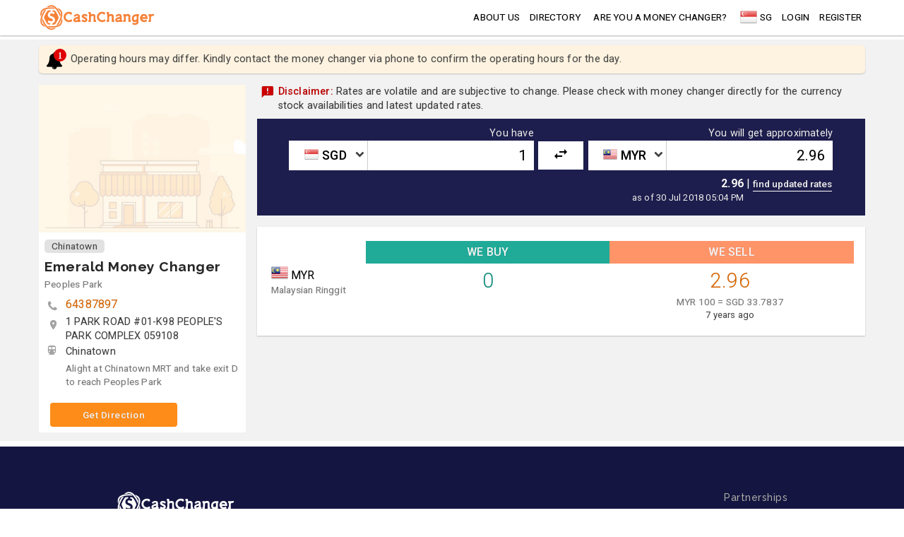

--- FILE ---
content_type: text/html; charset=UTF-8
request_url: https://cashchanger.co/singapore/mc/emerald-money-changer/30
body_size: 7204
content:

<!DOCTYPE html>
<html lang="en" amp>
    <head>
    <meta charset="utf-8">
    <meta http-equiv="X-UA-Compatible" content="IE=edge">
    <meta name="viewport" content="width=device-width, initial-scale=1,minimum-scale=1">
    <meta name="author" content="cashchanger.co">
    <title>CashChanger Singapore - Emerald Money Changer</title>
    <script type="application/ld+json">{
    "@context": {
        "@vocab": "http://schema.org/"
    },
    "@type": "WebPage",
    "description": "See and compare the rates of Emerald Money Changer and decide whether this remittance has the best rates and the cheapest deals to send money abroad in Singapore. Updated regularly.",
    "mainEntity": [
        {
            "@type": "ItemList",
            "itemListElement": {
                "@type": "ExchangeRateSpecification",
                "alternateName": "SGD to MYR",
                "currency": "SGD",
                "currentExchangeRate": {
                    "@type": "UnitPriceSpecification",
                    "price": "2.96",
                    "priceCurrency": "MYR"
                },
                "name": "Money Changer selling rates of Malaysian Ringgit(MYR)"
            },
            "name": "Money Changer selling foreign currency exchange rates"
        },
        {
            "@type": "ItemList",
            "itemListElement": [],
            "name": "Money Changer buying foreign currency exchange rates"
        }
    ],
    "name": "Emerald Money Changer exchange rates",
    "url": "http://cashchanger.co/singapore/mc/emerald-money-changer/30"
}</script>    <meta id="metadeta_description" name="description" content="See and compare the rates of Emerald Money Changer and decide whether this remittance has the best rates and the cheapest deals to send money abroad in Singapore. Updated regularly.">
<meta id="metadeta_keywords" name="keywords">
<meta property="og:title" content="CashChanger Singapore - Emerald Money Changer">
<meta property="og:site_name" content="CashChanger">
<meta property="og:url" content="http://cashchanger.co/singapore/mc/emerald-money-changer/30">
<meta property="og:type" content="website">
<meta property="og:locale" content="en_US">
<meta property="og:description" content="See and compare the rates of Emerald Money Changer and decide whether this remittance has the best rates and the cheapest deals to send money abroad in Singapore. Updated regularly.">
<meta property="og:image" content="https://cashchanger.sgp1.digitaloceanspaces.com/p/public/asset/previewimage/cashchanger-home.jpg">
<link href="http://cashchanger.co/singapore/mc/emerald-money-changer/30" rel="canonical">
<link href="//fonts.googleapis.com/css2?family=Abril+Fatface&amp;family=Raleway:wght@300;400;500;700&amp;family=Roboto:wght@200;300;400;500;700&amp;display=swap" rel="stylesheet" async="async">
<link href="/assets/css-compress/da3dacad9aa513b6eb4a8d591b236db8.css?v=1767904073" rel="stylesheet">
<script src="//pagead2.googlesyndication.com/pagead/js/adsbygoogle.js" async="async"></script>
<script src="//cdn.innity.net/admanager.js" async="async"></script>
<script src="//securepubads.g.doubleclick.net/tag/js/gpt.js" async="async"></script>
<script src="//platform-api.sharethis.com/js/sharethis.js#property=6491194bbc4937001297eeb1&amp;product=sticky-share-buttons" async="async"></script>
<script src="/assets/js-compress/2d316915cc4525fd649d9e94ad84b714.js?v=1767904091"></script>
<script>window.googletag=window.googletag||{cmd:[]};googletag.cmd.push(function(){var mapAdSize=googletag.sizeMapping().addSize([1024,100],[[980,90],[970,90],[728,90]]).addSize([728,0],[728,90]).addSize([500,0],[[320,100],[468,60]]).addSize([460,0],[[320,100],[300,100]]).addSize([0,0],[[300,100],[320,100],[320,50]]).build();googletag.defineSlot("/21630738477/CC_moneychanger_lb1/singapore",[[300,100],[320,100],[320,50],[468,60],[728,90],[970,90],[980,90]],"CC-moneychanger-lb1-0").defineSizeMapping(mapAdSize).addService(googletag.pubads());googletag.pubads().enableSingleRequest();googletag.pubads().collapseEmptyDivs();googletag.enableServices();});
window.googletag=window.googletag||{cmd:[]};googletag.cmd.push(function(){var mapAdSize=googletag.sizeMapping().addSize([1024,100],[[980,90],[970,90],[728,90]]).addSize([728,0],[728,90]).addSize([500,0],[[320,100],[468,60]]).addSize([460,0],[[320,100],[300,100]]).addSize([0,0],[[300,100],[320,100],[320,50]]).build();googletag.defineSlot("/21630738477/CC_moneychanger_lb2/singapore",[[300,100],[320,100],[320,50],[468,60],[728,90],[970,90],[980,90]],"CC-moneychanger-lb2-0").defineSizeMapping(mapAdSize).addService(googletag.pubads());googletag.pubads().enableSingleRequest();googletag.pubads().collapseEmptyDivs();googletag.enableServices();});</script>    <link rel="icon" href="/cashchanger-favicon.ico" type="image/x-icon" />
</head>    <body>
                <!-- Google Tag Manager (noscript) -->
<noscript><iframe src="https://www.googletagmanager.com/ns.html?id=GTM-WSWSNGS"
height="0" width="0" style="display:none;visibility:hidden"></iframe></noscript>
<!-- End Google Tag Manager (noscript) -->        <div id="page" class="cc-main-layout cc-layout">
            <!-- Navbar goes here -->
            <div class="site-mobile-menu site-navbar-target">
	<div class="site-mobile-menu-header">
		<div class="site-mobile-menu-close mt-3">
			<span class="icon-close2 js-menu-toggle"></span>
		</div>
	</div>
	<div class="site-mobile-menu-body"></div>
</div>
<header class="site-navbar js-sticky-header is-sticky-header site-navbar-target bg-white" role="header menu">
	<div class="cc-header-container container">
		<div class="row align-items-center">
			<div class="col-6 col-md-2">
				<a id="header-globalpage" href="https://cashchanger.co/?main=1" data-extra="header" class="js-onclick-navdata h2 mb-0 lh-1">
					<img src="https://cashchanger.co/images/cashchanger-logo-orange.svg" style="height: 36px;" alt="CashChanger" id="nav-logo">
				</a>
			</div>
			<div class="col-12 col-md-10 d-none d-md-block">
				<input type="hidden" id="js-country-val" value="Singapore" />
				<input type="hidden" id="js-currencycode-val" value="SGD" />
				<nav class="site-navigation site-navigation-item-left position-relative text-right" role="navigation">
					<ul class="site-menu main-menu js-clone-nav mr-auto d-lg-block">
						<li><a id="header-about" data-extra="header" href="http://cashchanger.co/about" class="js-onclick-navdata nav-link">about us</a></li>
						<li><a id="header-directory" data-extra="header" href="https://cashchanger.co/singapore/directory" class="js-onclick-navdata nav-link">Directory</a></li>
						<li><a id="header-blog" data-extra="header" href="https://blog.cashchanger.co" class="js-onclick-navdata nav-link xs-show sm-show md-hide lg-hide">blog</a></li>
						<div class="line-separator xs-show sm-hide md-hide lg-hide"></div>
						<li><a id="header-mcpartner" data-extra="header" href="http://cashchanger.co/welcome-money-changer" class="js-onclick-navdata nav-link">Are you a Money Changer?</a></li>
						<li><a id="header-remittancepartner" data-extra="header" href="https://remit.cashchanger.co/welcome-remittance-provider" class="js-onclick-navdata nav-link xs-show sm-show md-hide lg-hide">Are you remittance provider?</a></li>
						<li><a id="header-modalsearchlocation" class="js-onclick-navdata js-loadmaincontentmodal display-flex" value="https://cashchanger.co/?main=1" href="https://cashchanger.co/?main=1" data-extra="header" datatitle="Search"><span class="pt-1 icon flagicon sgdflag"></span><span class="pl-1">SG</span></a>						</li>
												<div class="line-separator xs-show sm-hide md-hide lg-hide"></div>
															<li><a id="header-memberlogin" data-extra="header" href="http://cashchanger.co/login" class="js-onclick-navdata nav-link">Login</a></li>
								<li><a id="header-memberregister" data-extra="header" href="http://cashchanger.co/signup" class="js-onclick-navdata nav-link">Register</a></li>
																		</ul>
				</nav>
			</div>
			<div class="col-6 d-inline-block d-md-none ml-md-0 py-2" style="position: relative; top: 3px;"><a href="#" class="site-menu-toggle js-menu-toggle float-right"><span class="icon-menu"></span></a></div>
		</div>
	</div>
</header>            <!-- Page Layout here -->
            <div id="cc-container" class="body-content bg-lighter-gray">
                 
                    <div class="cc-ads-content ads-content-lb-top bg-white">
                            <div class="banner-leaderboard-section pt-1"><div class="text-center no-padding">
<div id='CC-moneychanger-lb1-0'>
    <script>
      if (window.googletag) {
        googletag.cmd.push(function() {
            googletag.display("CC-moneychanger-lb1-0");
        });
      }
    </script>
</div>

</div></div>  
                        </div>
                                <main class="cc-content container pt-2 pb-2">
                                                            <div id="page-mcdetail" class="js-page page-mcdetail">
            <section class="mc-noticeboard-section mb-3">
                <div class="widget-noticeboard box-shadow mb-2">
        <div class="message-container text-left">
            <div class="icon-box">
                <div class="notification-counter">1</div>
                <i class="icon icon-bell"></i>
            </div>
            <div class="message-content">
                <div class="slide-one-item-custom owl-style owl-carousel">
                                            <div class="postitem-content">
                            <div class="text-medium text-grey">
                                Operating hours may differ. Kindly contact the money changer via phone to confirm the operating hours for the day.                            </div>
                        </div>
                                    </div>
            </div>
        </div>
    </div>
        </section>
        <div class="inner-detail-content">
                <div class="row mx-0">
            <div class="col-sm-12 col-md-4 col-lg-4 col-xl-3 px-0">
                <section class="mcdetail-info-section mcdetail-sidebar">
                    <!-- START::For sidebar mc detail -->
<div class="row mx-0 mc-detail-container">
    <div class="image-content col-xxs-12 col-xs-5 col-sm-4 col-md-12 px-0 align-self-center" style="background-image:url('https://cashchanger.sgp1.digitaloceanspaces.com/p/public/asset/country/map-sg.jpg');">
        <img src="https://static.cashchanger.co/p/public/asset/mc-blank-photo_420x300.jpg" />
    </div>
    <div class="col-xxs-12 col-xs-7 col-sm-8 col-md-12 pt-2 px-2 bg-white">
                    <div class="button-top xxs-show xs-hide sm-hide">
                <a id="nav-gothere-30" class="js-onclick-navtext btn bg-primary text-white text-weight-500 text-small" href="https://maps.google.com/?q=1.28409500,103.84253100" target="_blank" data-ccname="gothere" data-ccvalue="30">Get direction</a>            </div>
                <div class="detail-top-content">
            <p class="label-button text-small text-grey mb-xs-0 mb-1">Chinatown</p>
            <h1 class="text-weight-700 text-big mb-1 pt-1">Emerald Money Changer</h1>
            <p class="text-small text-light-grey mb-xs-0 mb-2">
                <span>Peoples Park</span>
            </p>
        </div>
        <div class="mcdetail-info-item mc-detail-main pb-2">
                                                        <div class="mcdetail-item mcdetail-contact mb-1">
                        <span class="icon icon-phone"></span>
                        <div class="detail-text">
                            <a href="tel:64387897" id="nav-phonenumber-30" class="js-onclick-navtext" data-ccname="phonenumber-" data-ccvalue="30">
                                <span class="text-size-normal">64387897</span>
                            </a>
                        </div>
                    </div>
                            <div class="mcdetail-info-item mc-detail-location">
                                    <div class="mcdetail-item mcdetail-address">
                        <span class="icon icon-room"></span>
                        <span class="detail-text text-medium">1 PARK ROAD #01-K98 PEOPLE'S PARK COMPLEX 059108</span>
                    </div>
                                <div class="more-location-detail display-flex">
                                            <div class="mcdetail-item mcdetail-address mb-1">
                            <span class="icon icon-size-small icon-subway"></span>
                            <span class="detail-text text-medium">Chinatown</span>
                        </div>
                                                                <div class="howtogo-content xxs-show xs-show sm-show md-hide pl-2">
                            <a id="nav-howtogo-30" href="#howtogo" class="js-onclick-navtext js-hideshowcontent detail-text text-small" data-ccname="howtogo" data-ccvalue="30" datacontent="howtogo">How to go?</a>
                        </div>
                                    </div>
                                    <div class="xxs-show xs-show sm-show md-hide">
                        <div id="howtogo" class="mcdetail-item mcdetail-howtogo mb-1 hide">
                            <div class="detail-text text-small text-light-grey">
                                                                            <div class="mb-2">
                                                Alight at Chinatown MRT and take exit D to reach Peoples Park                                            </div>
                                                                </div>
                        </div>
                    </div>
                    <div class="mcdetail-item mcdetail-howtogo mb-1 sm-hide md-show">
                        <div class="detail-text text-small text-light-grey">
                                                                        <div class="mb-2">
                                                Alight at Chinatown MRT and take exit D to reach Peoples Park                                            </div>
                                                            </div>
                    </div>
                            </div>
        </div>
        <!-- START::md-show -->
        <!-- END::md-show -->
    </div>
</div>
    <div class="xxs-hide xs-show sm-show">
        <div class="action-group bg-white row my-0 mx-0 pb-2">
            <div class="col-xxs-12 col-xs-5 col-sm-4 sm-show md-hide px-0"></div>
            <div class="col-xxs-12 col-xs-7 col-sm-8 px-3">
                <div class="button">
                    <a id="nav-gothere-30" class="js-onclick-navtext btn bg-primary text-white text-weight-500 text-small" href="https://maps.google.com/?q=1.28409500,103.84253100" target="_blank" data-ccname="gothere" data-ccvalue="30">Get direction</a>                </div>
            </div>
        </div>
    </div>
                </section>
            </div>
            <div class="col-sm-12 col-md-8 col-lg-8 col-xl-9 pr-0 pl-md-3 mt-md-0 pl-sm-0 pl-xs-0 mt-sm-3 mt-xs-3">
                                    <section class="section-mc-noticeboard-content mb-1">
                        <div class="widget-noticeboard-announcement mb-2 ">
    <div class="icon-box text-red">
        <i class="icon icon-medium icon-announcement"></i>
    </div>
    <div class="message-container text-left">
        <div class="mySlides">
            <div class="text-medium message-content">
                <span class="text-weight-500 text-red">Disclaimer:</span> Rates are volatile and are subjective to change. Please check with money changer directly for the currency stock availabilities and latest updated rates.    
            </div>
        </div>
    </div>
</div>
                    </section>
                                            <section class="section-mc-searchform-content mb-3">
                            
<div class="mcdetail-search-content">
    <div class="bg-dark-blue">
        <div class="widget-mc-searchcurrency pt-1 width-800-auto">
            <div id="widget-mc-searchform-currency" class="js-widget-mc-searchform-currency widget-searchform-currency searchcurrencyform-container form widget-size-small">
    <form id="mcsearchcurrency-form" class="js-ajaxpostform" action="https://cashchanger.co/singapore/mc/emerald-money-changer/30" method="get">    <input name="searchcurrency-amounttype" type="text" id="searchcurrencyamount-amounttype" class="js-searchamounttype input-amounttype hide" value='have' style="display:none;" />
    <input name="searchcurrency-currencybase" type="text" class="js-searchcurrencybase hide" value='SGD' style="display:none;" />
    <div class="searchcurrencyform searchbox-currency pb-3">
        <div class="row mx-0 justify-content-between">
            <div class="havecurrency-container col-xs-12 col-sm-5-5 px-0">
                <div class="row">
                    <div class="col-12 text-right">
                        <label id="fromlabel" class="formlabel text-white text-medium">You have</label>
                    </div>
                    <div class="currencysearch-selectbox currencysearch-selectbox-fromcurr col-xs-5 col-sm-5 col-md-4 col-lg-5 col-xl-4 pr-0">
                        <select id="searchcurrency-base-name" class="js-customselect2 minimal js-searchcurrencybase searchcurrency-name form-control" name="searchcurrency-base">
<option value="SGD" selected>SGD - Singapore Dollar</option>
<option value="MYR">MYR - Malaysian Ringgit</option>
<option value="USD">USD - US Dollar</option>
<option value="THB">THB - Thai Baht</option>
<option value="TWD">TWD - Taiwan Dollar</option>
<option value="CNY">CNY - Chinese Yuan (RMB)</option>
<option value="HKD">HKD - Hong Kong Dollar</option>
<option value="JPY">JPY - Japanese Yen</option>
<option value="KRW">KRW - South Korean Won</option>
<option value="EUR">EUR - Euro</option>
<option value="GBP">GBP - British Pound</option>
<option value="AUD">AUD - Australian Dollar</option>
<option value="NZD">NZD - New Zealand Dollar</option>
<option value="IDR">IDR - Indonesian Rupiah</option>
<option value="PHP">PHP - Philippine Peso</option>
<option value="VND">VND - Vietnamese Dong</option>
<option value="INR">INR - Indian Rupee</option>
<option value="CHF">CHF - Swiss Francs</option>
<option value="CAD">CAD - Canadian Dollar</option>
</select>                        <span class="icon-dropdown icon-chevron-down"></span>
                    </div>
                    <div class="inputbox col-xs-7 col-sm-7 col-md-8 col-lg-7 col-xl-8 pl-0">
                        <input type="number" step="any" id="searchcurrencyamount-base" class="js-searchamount input-amount text-right" value='1'/>
                    </div>
                </div>
            </div>
            <div class="currencysearch-switchcurrency-button col-sm-1">
                <button class="js-switchcurrency switch-currency">
                    <i class="xs-hide icon icon-medium icon-swap_horiz"></i>
                    <i class="xs-show sm-hide icon icon-swap-left icon-medium icon-swap_vert"></i>
                </button>
            </div>
            <div class="havecurrency-container col-xs-12 col-sm-5-5 px-0">
                <div class="row">
                    <div class="col-12 text-right">
                        <label id="tolabel" class="tolabel text-white text-medium">You will get approximately</label>
                    </div>
                    <div class="currencysearch-selectbox currencysearch-selectbox-tocurr col-xs-5 col-sm-5 col-md-4 col-lg-5 col-xl-4 pr-0">
                        <select id="searchcurrency-counter-name" class="js-customselect2 minimal js-searchcurrencycounter searchcurrency-name form-control" name="searchcurrency-counter">
<option value="SGD">SGD - Singapore Dollar</option>
<option value="MYR" selected>MYR - Malaysian Ringgit</option>
<option value="USD">USD - US Dollar</option>
<option value="THB">THB - Thai Baht</option>
<option value="TWD">TWD - Taiwan Dollar</option>
<option value="CNY">CNY - Chinese Yuan (RMB)</option>
<option value="HKD">HKD - Hong Kong Dollar</option>
<option value="JPY">JPY - Japanese Yen</option>
<option value="KRW">KRW - South Korean Won</option>
<option value="EUR">EUR - Euro</option>
<option value="GBP">GBP - British Pound</option>
<option value="AUD">AUD - Australian Dollar</option>
<option value="NZD">NZD - New Zealand Dollar</option>
<option value="IDR">IDR - Indonesian Rupiah</option>
<option value="PHP">PHP - Philippine Peso</option>
<option value="VND">VND - Vietnamese Dong</option>
<option value="INR">INR - Indian Rupee</option>
<option value="CHF">CHF - Swiss Francs</option>
<option value="CAD">CAD - Canadian Dollar</option>
</select>       
                        <span class="icon-dropdown icon-chevron-down"></span>
                    </div>
                    <div class="inputbox col-xs-7 col-sm-7 col-md-8 col-lg-7 col-xl-8 pl-0">
                        <input type="number" step="any" id="searchcurrencyamount-counter" class="js-searchamount input-amount text-right" value='2.96'/>
                    </div>
                </div>
            </div>
        </div>
        <div class="row mt-2 justify-content-between">
            <div class="cityselection-input-content col-xs-0 col-sm-0 col-md-4">
            </div>
            <div class="mc-ratedetail-content col-xs-12 col-sm-12 col-md-8 pl-0 align-self-end pr-md-3">
                <span class="xs-hide float-right"><input type="submit" class="js-searchcurrency-btn nav-text-form text-weight-500 text-small" value="Find updated rates"></span>
                <span class="xs-hide float-right px-1 text-white">|</span>
                <span class="float-right">
                    <ul class="searchcurrencyform-infobox text-right mb-0">
                        <li style="display:none;" id="rate-SGDMYRBUY" class="js-searchcurrency-ratevalue rate-detail text-white text-weight-600" data-value="0">0</li><li style="" id="rate-SGDMYRSELL" class="js-searchcurrency-ratevalue rate-detail text-white text-weight-600" data-value="2.9600000000">2.96<p class="text-smaller text-white mb-0"> as of 30 Jul 2018 05:04 PM</p></li><li style="display:none;" id="rate-SGDUSDBUY" class="js-searchcurrency-ratevalue rate-detail text-white text-weight-600" data-value="0">0</li><li style="display:none;" id="rate-SGDUSDSELL" class="js-searchcurrency-ratevalue rate-detail text-white text-weight-600" data-value="0">0</li><li style="display:none;" id="rate-SGDTHBBUY" class="js-searchcurrency-ratevalue rate-detail text-white text-weight-600" data-value="0">0</li><li style="display:none;" id="rate-SGDTHBSELL" class="js-searchcurrency-ratevalue rate-detail text-white text-weight-600" data-value="0">0</li><li style="display:none;" id="rate-SGDTWDBUY" class="js-searchcurrency-ratevalue rate-detail text-white text-weight-600" data-value="0">0</li><li style="display:none;" id="rate-SGDTWDSELL" class="js-searchcurrency-ratevalue rate-detail text-white text-weight-600" data-value="0">0</li><li style="display:none;" id="rate-SGDCNYBUY" class="js-searchcurrency-ratevalue rate-detail text-white text-weight-600" data-value="0">0</li><li style="display:none;" id="rate-SGDCNYSELL" class="js-searchcurrency-ratevalue rate-detail text-white text-weight-600" data-value="0">0</li><li style="display:none;" id="rate-SGDHKDBUY" class="js-searchcurrency-ratevalue rate-detail text-white text-weight-600" data-value="0">0</li><li style="display:none;" id="rate-SGDHKDSELL" class="js-searchcurrency-ratevalue rate-detail text-white text-weight-600" data-value="0">0</li><li style="display:none;" id="rate-SGDJPYBUY" class="js-searchcurrency-ratevalue rate-detail text-white text-weight-600" data-value="0">0</li><li style="display:none;" id="rate-SGDJPYSELL" class="js-searchcurrency-ratevalue rate-detail text-white text-weight-600" data-value="0">0</li><li style="display:none;" id="rate-SGDKRWBUY" class="js-searchcurrency-ratevalue rate-detail text-white text-weight-600" data-value="0">0</li><li style="display:none;" id="rate-SGDKRWSELL" class="js-searchcurrency-ratevalue rate-detail text-white text-weight-600" data-value="0">0</li><li style="display:none;" id="rate-SGDEURBUY" class="js-searchcurrency-ratevalue rate-detail text-white text-weight-600" data-value="0">0</li><li style="display:none;" id="rate-SGDEURSELL" class="js-searchcurrency-ratevalue rate-detail text-white text-weight-600" data-value="0">0</li><li style="display:none;" id="rate-SGDGBPBUY" class="js-searchcurrency-ratevalue rate-detail text-white text-weight-600" data-value="0">0</li><li style="display:none;" id="rate-SGDGBPSELL" class="js-searchcurrency-ratevalue rate-detail text-white text-weight-600" data-value="0">0</li><li style="display:none;" id="rate-SGDAUDBUY" class="js-searchcurrency-ratevalue rate-detail text-white text-weight-600" data-value="0">0</li><li style="display:none;" id="rate-SGDAUDSELL" class="js-searchcurrency-ratevalue rate-detail text-white text-weight-600" data-value="0">0</li><li style="display:none;" id="rate-SGDNZDBUY" class="js-searchcurrency-ratevalue rate-detail text-white text-weight-600" data-value="0">0</li><li style="display:none;" id="rate-SGDNZDSELL" class="js-searchcurrency-ratevalue rate-detail text-white text-weight-600" data-value="0">0</li><li style="display:none;" id="rate-SGDIDRBUY" class="js-searchcurrency-ratevalue rate-detail text-white text-weight-600" data-value="0">0</li><li style="display:none;" id="rate-SGDIDRSELL" class="js-searchcurrency-ratevalue rate-detail text-white text-weight-600" data-value="0">0</li><li style="display:none;" id="rate-SGDPHPBUY" class="js-searchcurrency-ratevalue rate-detail text-white text-weight-600" data-value="0">0</li><li style="display:none;" id="rate-SGDPHPSELL" class="js-searchcurrency-ratevalue rate-detail text-white text-weight-600" data-value="0">0</li><li style="display:none;" id="rate-SGDVNDBUY" class="js-searchcurrency-ratevalue rate-detail text-white text-weight-600" data-value="0">0</li><li style="display:none;" id="rate-SGDVNDSELL" class="js-searchcurrency-ratevalue rate-detail text-white text-weight-600" data-value="0">0</li><li style="display:none;" id="rate-SGDINRBUY" class="js-searchcurrency-ratevalue rate-detail text-white text-weight-600" data-value="0">0</li><li style="display:none;" id="rate-SGDINRSELL" class="js-searchcurrency-ratevalue rate-detail text-white text-weight-600" data-value="0">0</li><li style="display:none;" id="rate-SGDCHFBUY" class="js-searchcurrency-ratevalue rate-detail text-white text-weight-600" data-value="0">0</li><li style="display:none;" id="rate-SGDCHFSELL" class="js-searchcurrency-ratevalue rate-detail text-white text-weight-600" data-value="0">0</li><li style="display:none;" id="rate-SGDCADBUY" class="js-searchcurrency-ratevalue rate-detail text-white text-weight-600" data-value="0">0</li><li style="display:none;" id="rate-SGDCADSELL" class="js-searchcurrency-ratevalue rate-detail text-white text-weight-600" data-value="0">0</li>                    </ul>
                </span>
            </div>
            <div class="col-xs-12 align-self-end"><span class="xs-show sm-hide float-right"><input type="submit" class="js-searchcurrency-btn nav-text-form text-weight-500 text-small" value="Find updated rates"></span></div>
        </div>
        <div class="mc-affiliate-content">
                </div>
    </div>
    </form></div>        </div>
    </div>
</div>                                                                                </section>
                        <div class="mcdetail-tab-container bg-white">
                            <!-- START::if show if is in mobile or tablet -->
                            <div class="currencyrate-content" id="currencyrate">
                                <section class="section-mc-currencyrates-content bg-white box-shadow px-2 py-3 px-sm-3">
                                    
<div class="mc-currencyratetable text-center">
    <div class="text-small text-right mb-1 text-black"></div>
    <div class="header-row row mx-0">
        <div class="col-currencyflag col-xs-0 col-sm-2 px-0"></div>
        <div class="col-rate col-buy-box text-weight-500 col-xs-6 col-sm-5 px-0">WE BUY</div>
        <div class="col-rate col-sell-box text-weight-500 col-xs-6 col-sm-5 px-0">WE SELL</div>
    </div>
            <div class=" currencybox-rate row mx-0 py-1 px-1">
            <div class="col-currencyflag col-xs-12 col-sm-2 px-0 text-left">
                <span class="flagicon myrflag"></span>
                <span class="code text-black">MYR</span>
                <div class="name text-small text-light-grey">Malaysian Ringgit</div>
            </div>
            <div class="col-rate col-buy col-xs-6 col-sm-5 px-0">
                <div id="mccurrencybuyvalue-MYR" class="js-rateMYR rate text-big-2 text-green">
                    0                </div>
                <div class="inverserate text-small text-light-grey"></div>
                <div class="remark text-smaller text-light-grey"></div>
                <div class="date text-smaller text-grey"></div>
            </div>
            <div class="col-rate col-sell col-xs-6 col-sm-5 px-0">
                <div id="mccurrencysellvalue-MYR" class="js-rateMYR rate text-big-2 text-primary">
                    2.96                </div>
                <div class="inverserate text-small text-light-grey">MYR 100 = SGD 33.7837</div>
                <div class="remark text-smaller text-light-grey"></div>
                <div class="date text-smaller text-grey">7 years ago</div>
            </div>
        </div>
    </div>                                </section>
                            </div>
                            <!-- START::if show extra currencies -->
                                                        <!-- END::if show extra currencies -->
                        </div>
                                                </div>
        </div>
    </div>
</div>                </main>
                 
                    <div class="cc-ads-content ads-content-lb-footer mb-2">
                            <div class="banner-leaderboard-section pt-1"><div class="text-center no-padding">
<div id='CC-moneychanger-lb2-0'>
    <script>
      if (window.googletag) {
        googletag.cmd.push(function() {
            googletag.display("CC-moneychanger-lb2-0");
        });
      }
    </script>
</div>

</div></div>  
                        </div>
                            </div>
            <div id="ad-catfish" class="tag-wrapper cc-ads"></div>
            <div class="sharethis-sticky-share-buttons"></div>
                        <footer class="site-footer bg-darker-blue">
	<div class="container">
		<div class="row">
			<div class="col-sm-4 col-md-4 mb-2">
				<div class="mb-2">
					<a alt="Navigate to CashChanger" id="footernav-globalpage" data-ccname="globalpage" data-extra="footer" href="https://cashchanger.co/" class="js-onclick-navdata h2 mb-0 lh-1">
						<img src="https://cashchanger.co/images/cashchanger-logo.svg" style="height: 36px;" alt="CashChanger" id="nav-logo">
					</a>
				</div>
				<p class="text-medium text-lighter-grey text-weight-400">CashChanger helps you to find the best and cheapest foreign exchange rates in Asia! We aim to be your one stop reliable forex market in Asia.</p>
			</div>
			<div class="col-sm-8 col-md-8 ml-auto xs-text-left text-right">
				<div class="primary-links">
					<h2 class="footer-heading mb-1">Partnerships</h2>
					<ul class="footer-nav text-medium mb-3">
						<li><a alt="Navigate to read about the benefits of Money Changers to be CashChanger's Partner." id="footernav-mcpartner" data-ccname="mcpartner" data-extra="footer" href="http://cashchanger.co/welcome-money-changer" class="js-onclick-navdata smoothscroll nav-underline">Welcome Money Changer</a></li>
						<li><a alt="Navigate to read about the benefits of Remittance Providers to be CashChanger's Partner." id="footernav-remittancepartner" data-ccname="remittancepartner" data-extra="footer" href="https://remit.cashchanger.co/welcome-remittance-provider" class="js-onclick-navdata smoothscroll nav-underline">Welcome Remittance Provider</a></li>
					</ul>
				</div>
				<div class="quick-links">
					<h2 class="footer-heading mb-1">Quick Links</h2>
					<ul class="footer-nav text-medium mb-3">
						<li><a alt="Navigate to find out more about CashChanger" id="footernav-about" data-ccname="about" data-extra="footer" href="http://cashchanger.co/about" class="js-onclick-navdata smoothscroll nav-underline">About Us</a></li>
						<li><a alt="Navigate to Money Changer's directory page." id="footernav-directory" data-ccname="directory" data-extra="footer" href="https://cashchanger.co/singapore/directory" class="js-onclick-navdata smoothscroll nav-underline">Directory</a></li>
						<li><a alt="Navigate to Remittance Provider's exchange rates page." id="footernav-remittancepage" data-ccname="remittancepage" data-extra="footer" href="https://remit.cashchanger.co" class="js-onclick-navdata smoothscroll nav-underline">Remittance</a></li>
						<li><a alt="Navigate to find out CashChanger updates in our blog." id="footernav-blog" data-ccname="blog" data-extra="footer" href="https://blog.cashchanger.co" class="js-onclick-navdata smoothscroll nav-underline">Blog</a></li>
						<li><a alt="Navigate to register to advertise with us." id="footernav-advertise" data-ccname="advertise" data-extra="footer" href="https://goo.gl/o85zpN" class="js-onclick-navdata smoothscroll nav-underline">Advertise</a></li>
						<li><a alt="Navigate to contact us via email." id="footernav-email" data-ccname="email" data-extra="footer" href="mailto:team@cashchanger.co" class="js-onclick-navdata smoothscroll nav-underline">Contact Us</a></li>
						<li><a alt="Navigate to CashChanger's Terms and Conditions." id="footernav-tnc" data-ccname="tnc" data-extra="footer" href="http://cashchanger.co/terms-and-conditions" class="js-onclick-navdata smoothscroll nav-underline">Terms</a></li>
						<li><a alt="Navigate to CashChanger's Privacy Policy." id="footernav-privacypolicy" data-ccname="privacypolicy" data-extra="footer" href="http://cashchanger.co/privacy-policy" class="js-onclick-navdata smoothscroll nav-underline">Policy Privacy</a></li>
					</ul>
				</div>
				<div class="social-nav-content">
					<h2 class="footer-heading mb-0">Follow Us</h2>
					<div class="widget-sharethis-follow sharethis-inline-follow-buttons xs-text-left text-right"></div>
				</div>
			</div>
		</div>
		<div class="row pt-3 xs-text-left text-left">
			<div class="col-md-12">
				<div class="border-top pt-1 pb-5">
					<p class="text-medium text-lighter-grey">&copy;2026 <a id="footernav-globalpage" data-ccname="globalpage" data-extra="footer2" alt="Navigate to CashChanger page." href="https://cashchanger.co/" class="js-onclick-navdata nav-underline">CashChanger</a>. All rights reserved</p>
				</div>
			</div>
		</div>
	</div>
</footer>        </div>
        <div id="modalcontainer" class="modal fade fullpage-modal" data-backdrop="static" data-keyboard="false" tabindex="-1" role="dialog" aria-hidden="true">
    <div id="modalcontent" class="modal-content modal-dialog m-auto">
        <div class="container modal-header">
            <div class="col-xs-10">
                <img src="https://cashchanger.co/images/cashchanger-logo-orange.svg" style="height: 36px;" alt="CashChanger" id="nav-logo">
                <h3 id="modalheader" class="section-title hide"></h3>
            </div>
            <div class="col-xs-2 col-sm-2 text-center pull-right">
                <button id="close-modalcontainer" class="btn btn-link" data-dismiss="modal">
                    <span class="icon-btn icon-close2"></span>
                </button>
            </div>
        </div>
        <div id="modalbodycontent" class="container modal-body form-modal row m-auto">
            <div><img src='/images/icon-loading.gif' style='width:100px;'/></div>
        </div>
    </div>
</div>
        <div id="modal-popup-container" class="modal fade popup-modal" data-backdrop="static" data-keyboard="false" tabindex="-1" role="dialog" aria-hidden="true">
    <div id="modalcontent" class="modal-content modal-dialog m-auto">
        <div class="container modal-header">
            <div class="icon-content">
                <span><i class="icon"></i></span>
            </div>
        </div>
        <div id="modal-popup-bodycontent" class="container modal-body form-modal row m-auto">

        </div>
    </div>
</div>
        <script src="/assets/js-compress/9c34a3564db200f7ea0d86db29ff00db.js?v=1767904159"></script>
<script>jQuery(function ($) {
jQuery('#mcsearchcurrency-form').yiiActiveForm([],[]);
});</script>    </body>
</html>


--- FILE ---
content_type: text/html; charset=utf-8
request_url: https://www.google.com/recaptcha/api2/aframe
body_size: 267
content:
<!DOCTYPE HTML><html><head><meta http-equiv="content-type" content="text/html; charset=UTF-8"></head><body><script nonce="DQdVrexHmWBbK_Iux5t0lA">/** Anti-fraud and anti-abuse applications only. See google.com/recaptcha */ try{var clients={'sodar':'https://pagead2.googlesyndication.com/pagead/sodar?'};window.addEventListener("message",function(a){try{if(a.source===window.parent){var b=JSON.parse(a.data);var c=clients[b['id']];if(c){var d=document.createElement('img');d.src=c+b['params']+'&rc='+(localStorage.getItem("rc::a")?sessionStorage.getItem("rc::b"):"");window.document.body.appendChild(d);sessionStorage.setItem("rc::e",parseInt(sessionStorage.getItem("rc::e")||0)+1);localStorage.setItem("rc::h",'1768865240276');}}}catch(b){}});window.parent.postMessage("_grecaptcha_ready", "*");}catch(b){}</script></body></html>

--- FILE ---
content_type: application/javascript; charset=utf-8
request_url: https://fundingchoicesmessages.google.com/f/AGSKWxXRHDHs3L95No1ok4QKgLEDVvpGjTJvuf_-lD-gvsgrc0CbA1-z7rGgjVR6qdTLbHUAL8xtXtCjdeXzXTkoa6GH7cppa7LkvxAv7wmdtGh08nrZgG4E1TFmdrnGHwaQZjw7rIjbyzQslvkjwqqjn1VcM5lzeKdUsn761lJppWD1kFY0Cw1oHoiJ3peQ/_-image/Ads//ad/a.aspx?/common/ads__160x300./asyncjs.
body_size: -1292
content:
window['127bf76a-dcc9-4aff-975a-8a3e9b177a5e'] = true;

--- FILE ---
content_type: application/javascript; charset=utf-8
request_url: https://fundingchoicesmessages.google.com/f/AGSKWxVGdpZb3EsryPkVh_Zf3cMkmZunM2pnwlQmKGYzmG1dCyVLsjtzJkan1eM5_BMfbpe9dQ5rpB4RpVA4KDIfm1t63UUZ2oc27oUMqGzMj7dOTWH2h0PR4QSye12vFtgBlnjdNwS-Eg==?fccs=W251bGwsbnVsbCxudWxsLG51bGwsbnVsbCxudWxsLFsxNzY4ODY1MjQwLDU4MjAwMDAwMF0sbnVsbCxudWxsLG51bGwsW251bGwsWzcsOSw2XSxudWxsLDIsbnVsbCwiZW4iLG51bGwsbnVsbCxudWxsLG51bGwsbnVsbCwxXSwiaHR0cHM6Ly9jYXNoY2hhbmdlci5jby9zaW5nYXBvcmUvbWMvZW1lcmFsZC1tb25leS1jaGFuZ2VyLzMwIixudWxsLFtbOCwiTTlsa3pVYVpEc2ciXSxbOSwiZW4tVVMiXSxbMTksIjIiXSxbMTcsIlswXSJdLFsyNCwiIl0sWzI5LCJmYWxzZSJdXV0
body_size: 211
content:
if (typeof __googlefc.fcKernelManager.run === 'function') {"use strict";this.default_ContributorServingResponseClientJs=this.default_ContributorServingResponseClientJs||{};(function(_){var window=this;
try{
var np=function(a){this.A=_.t(a)};_.u(np,_.J);var op=function(a){this.A=_.t(a)};_.u(op,_.J);op.prototype.getWhitelistStatus=function(){return _.F(this,2)};var pp=function(a){this.A=_.t(a)};_.u(pp,_.J);var qp=_.Zc(pp),rp=function(a,b,c){this.B=a;this.j=_.A(b,np,1);this.l=_.A(b,_.Nk,3);this.F=_.A(b,op,4);a=this.B.location.hostname;this.D=_.Dg(this.j,2)&&_.O(this.j,2)!==""?_.O(this.j,2):a;a=new _.Og(_.Ok(this.l));this.C=new _.bh(_.q.document,this.D,a);this.console=null;this.o=new _.jp(this.B,c,a)};
rp.prototype.run=function(){if(_.O(this.j,3)){var a=this.C,b=_.O(this.j,3),c=_.dh(a),d=new _.Ug;b=_.fg(d,1,b);c=_.C(c,1,b);_.hh(a,c)}else _.eh(this.C,"FCNEC");_.lp(this.o,_.A(this.l,_.Ae,1),this.l.getDefaultConsentRevocationText(),this.l.getDefaultConsentRevocationCloseText(),this.l.getDefaultConsentRevocationAttestationText(),this.D);_.mp(this.o,_.F(this.F,1),this.F.getWhitelistStatus());var e;a=(e=this.B.googlefc)==null?void 0:e.__executeManualDeployment;a!==void 0&&typeof a==="function"&&_.Qo(this.o.G,
"manualDeploymentApi")};var sp=function(){};sp.prototype.run=function(a,b,c){var d;return _.v(function(e){d=qp(b);(new rp(a,d,c)).run();return e.return({})})};_.Rk(7,new sp);
}catch(e){_._DumpException(e)}
}).call(this,this.default_ContributorServingResponseClientJs);
// Google Inc.

//# sourceURL=/_/mss/boq-content-ads-contributor/_/js/k=boq-content-ads-contributor.ContributorServingResponseClientJs.en_US.M9lkzUaZDsg.es5.O/d=1/exm=ad_blocking_detection_executable,kernel_loader,loader_js_executable,web_iab_tcf_v2_signal_executable/ed=1/rs=AJlcJMzanTQvnnVdXXtZinnKRQ21NfsPog/m=cookie_refresh_executable
__googlefc.fcKernelManager.run('\x5b\x5b\x5b7,\x22\x5b\x5bnull,\\\x22cashchanger.co\\\x22,\\\x22AKsRol_2QyW1Jv1qqGOrJfCq5jooLpMPoNV8ItSlO3nIhaRP3ZizyhDa-ClCYFnqCr5_rcb5UZHSDDbSUbE3QYM12hi86esto4w0nf2NP2PBxJs7lx-P98II2NMIjh4qKm7K084i-KpimLePRk9dEmU5yGWjCQ3Fpg\\\\u003d\\\\u003d\\\x22\x5d,null,\x5b\x5bnull,null,null,\\\x22https:\/\/fundingchoicesmessages.google.com\/f\/AGSKWxUiQmNDOcxZNQDKu2kpFeeRJOXTdp0BohgwyTgo4KhJZqhTuiXnLZz7w_NSxrUwgr5O00a9cjqzDI8NXw3YZOPdOaMzRYo2KPSuBKTtHN95fOWM7j5iQx40QcUNEA8c6c6dOh7rAg\\\\u003d\\\\u003d\\\x22\x5d,null,null,\x5bnull,null,null,\\\x22https:\/\/fundingchoicesmessages.google.com\/el\/AGSKWxWEPj2xPqKLHKtCTDcQADP82DwejhwLIICQWcqATiY6aom_65Wb9Nh2lnwv1B7zANKuc5Em-BOS_rEMpYU3uWKkw_zBeKnVkmxk-T1K8s6B7Uk4K3ojeDs0yhlFXs_4uTKDe7loJw\\\\u003d\\\\u003d\\\x22\x5d,null,\x5bnull,\x5b7,9,6\x5d,null,2,null,\\\x22en\\\x22,null,null,null,null,null,1\x5d,null,\\\x22Privacy and cookie settings\\\x22,\\\x22Close\\\x22,null,null,null,\\\x22Managed by Google. Complies with IAB TCF. CMP ID: 300\\\x22\x5d,\x5b3,1\x5d\x5d\x22\x5d\x5d,\x5bnull,null,null,\x22https:\/\/fundingchoicesmessages.google.com\/f\/AGSKWxWIlYbJLPFsQVK-gumCImFhLCq_mlzNWrbfv5kWhxS3u9drkrBn5DcH5bNr78DR_JIjq2GQgNg-PGiYv1TRmJTdpdB_tjZVuN5LBG3bgxEcTd0IHFiBNCJdZTwRIBQ7B1LgeLdk4Q\\u003d\\u003d\x22\x5d\x5d');}

--- FILE ---
content_type: image/svg+xml
request_url: https://cashchanger.co/images/cashchanger-logo-orange.svg
body_size: 5122
content:
<?xml version="1.0" encoding="UTF-8" standalone="no"?>
<!DOCTYPE svg PUBLIC "-//W3C//DTD SVG 1.1//EN" "http://www.w3.org/Graphics/SVG/1.1/DTD/svg11.dtd">
<svg version="1.1" xmlns="http://www.w3.org/2000/svg" xmlns:xlink="http://www.w3.org/1999/xlink" preserveAspectRatio="xMidYMid meet" viewBox="5.289130208704853 250.34147807108317 634.078437358863 140.8267305757657" width="630.08" height="136.83"><defs><path d="M81.99 264.13C88.22 268.97 93.58 275.03 98.08 281.6C105.51 291.98 111.39 303.74 115.89 315.68C117.28 311.01 117.97 306.16 118.31 301.49C113.47 291.11 107.76 281.08 100.67 272.09C94.96 264.99 88.56 258.08 80.26 254.27C72.48 250.64 63.14 250.29 55.35 253.75C49.99 255.83 45.66 259.63 41.17 263.09C45.49 262.4 49.99 261.88 54.49 261.71C57.43 261.54 60.02 259.46 63.14 259.11C69.71 257.9 76.63 260.15 81.99 264.13Z" id="fSeAmH3yD"></path><path d="M15.16 292.32C17.06 285.41 22.77 280.22 28.99 277.28C36.78 273.47 45.6 272.26 54.25 271.39C65.49 270.53 76.91 270.7 87.98 272.26C84.69 269.15 81.4 265.17 77.08 263.78C60.82 263.26 44.04 263.09 28.65 268.97C20.52 272.26 12.73 277.79 9.27 286.1C5.12 295.26 5.82 305.82 8.24 315.33C9.62 311.18 11.18 307.03 12.91 303.05C14.64 299.59 13.77 295.78 15.16 292.32Z" id="d78l5nMsB9"></path><path d="M120.22 304.61C119.01 315.5 115.2 326.05 110.53 335.91C106.38 345.77 100.32 354.59 94.27 363.24C98.25 362.38 102.4 361.17 106.03 359.09C108.63 356.84 110.01 353.56 111.74 350.62C118.83 337.64 124.89 323.98 127.48 309.28C128.86 299.76 128.17 289.21 122.29 281.25C116.93 273.82 108.45 269.15 99.63 267.42C102.4 270.53 104.82 273.82 107.07 277.28C108.8 279.87 111.74 281.08 113.82 283.33C119.35 288.69 121.08 297.17 120.22 304.61Z" id="c5nIa8Hc"></path><path d="M15.39 326.05C18.68 313.08 24.22 300.63 31.14 289.21C33.9 284.54 36.84 280.04 40.48 276.06C35.98 276.76 31.65 278.14 27.85 280.56C26.12 282.29 25.08 284.54 23.7 286.62C16.61 299.24 10.38 312.56 7.44 326.92C5.36 337.12 5.71 348.71 11.76 357.71C17.12 365.15 25.6 370.16 34.59 371.89C31.31 368.43 28.71 364.11 25.6 360.3C21.97 357.54 17.99 354.42 16.09 349.92C12.63 342.49 13.66 333.84 15.39 326.05Z" id="b2nDsXmHE0"></path><path d="M73.17 328.65C67.11 323.46 57.77 323.81 52.24 317.75C46.18 311.52 46.36 300.97 51.2 294.23C53.97 290.08 58.46 287.83 63.14 286.62C62.96 284.37 64 281.6 62.62 279.7C57.43 280.04 52.41 280.39 47.22 281.08C38.05 292.5 30.79 305.64 26.29 319.48C30.96 333.32 38.05 346.46 47.22 357.88C51.89 358.57 56.56 358.92 61.23 359.26C61.41 356.84 61.41 354.42 61.23 351.83C56.39 351.14 51.89 349.58 47.39 347.68C48.61 343.7 49.82 339.89 50.85 335.91C57.43 339.2 64.69 341.97 71.78 339.55C75.94 337.64 76.45 331.59 73.17 328.65Z" id="a1v8znkRe"></path><path d="M108.11 319.83C103.44 305.99 96.35 292.84 87.18 281.43C82.51 280.74 78.01 280.22 73.34 280.22C73.34 282.46 73.34 284.54 73.34 286.79C77.32 287.48 81.12 289.04 84.93 290.42C84.76 290.59 84.24 290.94 84.06 291.11C83.2 294.57 82.68 298.03 81.99 301.49C77.49 300.28 73.51 297.86 69.02 297.51C65.73 296.99 61.92 298.03 60.37 301.15C58.98 304.09 59.5 308.06 62.27 309.97C67.63 313.6 74.72 313.77 79.91 317.75C88.04 323.46 89.95 335.91 84.58 344.22C81.64 348.37 77.15 351.31 72.13 352.17C72.13 354.59 71.96 357.02 71.96 359.61C76.45 359.61 80.95 359.26 85.45 358.57C86.14 358.05 87.35 357.88 87.87 357.02C96.69 345.95 103.44 333.15 108.11 319.83Z" id="a705Y2ltEx"></path><path d="M175.57 330.9C168.82 336.61 157.92 335.91 151.7 329.69C147.2 325.54 145.12 318.96 146.34 313.08C147.2 308.76 149.79 305.12 153.25 302.53C157.75 298.55 164.32 298.03 170.03 299.59C170.03 300.63 170.21 301.66 170.21 302.7C173.66 303.05 177.12 302.88 180.58 302.7C180.58 299.59 180.58 296.48 180.58 293.36C173.32 288.17 163.46 287.48 154.98 289.9C145.64 292.67 138.03 300.63 135.78 309.97C134.23 317.23 134.92 325.19 139.07 331.59C142.88 337.3 148.58 342.14 155.33 344.04C163.98 346.64 173.84 345.43 181.45 340.24C182.31 339.55 183.7 338.51 182.83 337.47C181.62 334.7 179.89 332.45 178.68 330.03C177.64 330.21 176.43 330.03 175.57 330.9Z" id="bLlnasfbK"></path><path d="M330.38 320.86C328.99 314.81 330.9 308.06 335.57 303.91C340.24 298.9 347.68 297.69 354.08 299.42C354.08 300.45 354.08 301.49 354.08 302.53C357.54 302.88 360.82 302.88 364.28 302.53C364.28 299.42 364.28 296.13 364.28 293.02C359.09 289.21 352.69 288.17 346.46 288.35C333.32 288.52 320.86 299.24 319.14 312.39C317.75 321.04 320.52 330.38 327.09 336.43C337.3 347.16 356.15 348.02 367.05 337.99C365.66 335.22 363.94 332.63 362.38 329.86C359.61 330.03 357.71 332.8 354.94 333.66C345.08 337.82 332.8 331.24 330.38 320.86Z" id="c357eFVVwV"></path><path d="M310.49 311.35C310.49 306.51 306.85 302.36 302.36 301.15C296.82 299.59 290.77 300.8 285.58 303.39C285.41 300.11 285.58 296.65 285.41 293.36C285.41 291.63 283.85 290.42 282.81 289.38C279.35 289.38 275.72 289.21 272.26 289.21C271.91 292.67 271.91 295.96 272.09 299.42C273.12 299.59 274.16 299.59 275.2 299.76C275.2 311.18 275.2 322.42 275.2 333.66C274.16 334.01 273.12 334.18 272.09 334.53C271.91 337.82 271.91 341.1 272.09 344.22C276.58 344.56 281.08 344.22 285.75 344.56C285.75 335.39 285.58 326.4 285.75 317.23C285.58 313.95 289.38 312.56 291.98 311.52C294.92 310.31 298.38 310.83 300.45 313.25C300.45 323.63 300.63 334.01 300.45 344.39C304.95 344.22 309.45 344.39 313.77 344.04C313.77 340.76 313.77 337.47 313.77 334.18C312.56 334.18 311.52 333.84 310.49 333.66C310.66 326.23 310.66 318.79 310.49 311.35Z" id="a1Wau3NTdL"></path><path d="M411.33 311.01C411.16 306.51 407.87 302.7 403.72 301.49C398.01 299.76 391.78 300.8 386.59 303.57C386.42 300.45 386.59 297.34 386.42 294.23C386.59 291.98 384.86 289.56 382.44 289.38C379.33 289.21 376.22 289.38 373.1 289.21C372.58 292.67 372.76 296.13 373.1 299.59C373.97 299.59 375.01 299.59 375.87 299.59C376.22 311.01 375.87 322.42 376.04 333.84C375.01 334.01 373.97 334.18 372.93 334.36C372.76 337.82 372.76 341.1 372.93 344.56C377.43 344.56 381.75 344.39 386.25 344.74C386.59 335.91 386.25 327.09 386.42 318.27C386.59 317.23 386.25 315.85 387.11 315.16C389.54 312.56 393.17 311.18 396.8 311.18C398.7 311.35 401.12 312.91 400.95 314.98C401.3 324.84 401.12 334.7 401.12 344.56C405.45 344.56 409.77 344.39 414.1 344.74C414.79 341.45 414.44 337.99 414.62 334.7C413.58 334.36 412.37 334.01 411.33 333.66C411.33 326.05 411.5 318.44 411.33 311.01Z" id="a26phyYvJS"></path><path d="M224.69 314.78C224.69 311.32 224.17 307.69 221.75 305.09C218.64 301.46 213.45 300.07 208.95 300.42C202.21 300.42 195.63 304.05 191.83 309.76C191.14 310.63 190.96 311.49 191.14 312.53C193.73 314.26 196.84 314.6 199.78 315.47C201.69 311.66 205.66 308.72 210.16 309.41C213.1 309.41 214.49 312.53 214.31 315.12C207.39 317.72 199.96 319.27 193.73 323.6C187.16 328.1 186.46 339.51 193.73 343.66C200.3 346.78 207.91 345.05 214.49 342.97C214.66 343.32 214.83 344.01 214.83 344.36C219.16 344.53 223.48 344.53 227.81 344.36C227.98 341.07 227.98 337.78 227.81 334.67C226.94 334.15 225.73 333.8 224.52 333.63C224.69 327.4 224.52 321.18 224.69 314.78ZM198.92 335.01C198.75 334.15 198.57 333.29 198.57 332.59C202.9 328.44 209.12 327.4 214.66 326.02C214.66 327.92 214.49 329.83 214.14 331.9C209.64 334.5 204.11 337.44 198.92 335.01Z" id="a2qDI9jQzp"></path><path d="M245.79 312.56C246.14 312.04 246.83 311.18 247.01 310.66C249.6 310.14 252.37 310.14 254.96 310.66C254.96 311.35 255.14 312.74 255.14 313.43C258.59 313.77 262.05 313.95 265.34 313.25C265.34 310.31 265.34 307.37 265.17 304.43C259.11 301.32 252.19 299.59 245.45 300.97C240.43 302.18 235.76 306.34 235.24 311.7C234.55 314.98 235.94 318.44 238.18 320.69C243.03 325.36 249.95 326.75 254.96 331.24C255.83 331.94 255.31 333.32 255.48 334.36C249.77 336.95 244.06 334.01 239.05 331.24C236.97 334.01 234.9 336.61 233.69 339.72C241.12 345.08 251.68 347.16 260.32 343.18C267.76 339.55 268.63 327.96 262.23 322.94C257.38 318.44 250.46 317.23 245.79 312.56Z" id="d6oQpGgmT"></path><path d="M455.96 315.68C455.96 311.87 455.44 307.55 452.32 304.61C449.38 301.32 444.71 300.45 440.56 300.45C433.64 300.28 426.55 303.91 422.92 309.97C422.4 311.01 422.57 312.04 422.4 313.08C425.34 313.77 428.28 315.16 431.22 315.33C433.3 311.35 437.79 308.24 442.46 309.79C444.89 310.49 445.58 313.08 445.92 315.16C440.39 316.89 435.03 318.62 429.84 320.86C426.38 322.42 422.92 324.67 421.36 328.13C419.11 332.97 419.63 339.72 424.48 342.83C430.88 346.81 439.01 344.74 445.75 342.66C446.1 343.01 446.62 343.7 446.96 344.22C450.94 344.22 454.92 344.04 458.72 344.39C459.59 341.1 459.42 337.82 459.07 334.53C458.38 333.84 456.99 334.01 455.96 333.66C455.96 327.61 455.96 321.73 455.96 315.68ZM429.84 334.88C429.84 334.18 430.01 332.97 430.01 332.28C434.16 328.13 440.56 327.09 446.1 325.71C445.75 328.13 446.44 331.42 444.02 332.63C439.87 335.05 434.51 337.3 429.84 334.88Z" id="au1n15vf"></path><path d="M503.18 311.7C503.18 307.72 500.93 303.91 497.3 302.18C491.42 299.24 484.32 300.63 478.62 303.39C478.27 302.7 477.92 302.01 477.58 301.32C473.25 301.49 469.1 301.15 464.78 301.49C464.61 304.78 464.61 308.06 464.78 311.35C465.64 311.35 466.68 311.35 467.55 311.52C468.06 318.96 467.72 326.23 467.72 333.66C466.68 333.84 465.64 334.18 464.78 334.36C464.61 337.64 464.61 340.93 464.78 344.04C468.24 344.22 471.87 344.74 475.33 343.87C477.23 343.35 478.1 341.28 478.1 339.55C478.27 331.42 477.92 323.29 478.27 315.16C481.38 312.39 485.71 310.14 490.03 311.18C491.94 311.52 492.97 313.77 492.8 315.68C492.97 324.5 492.8 333.32 492.97 342.14C496.26 345.95 501.62 344.04 505.95 344.39C506.29 341.1 506.29 337.64 506.12 334.36C505.25 334.18 504.22 333.84 503.18 333.66C503.18 326.4 503.35 318.96 503.18 311.7Z" id="iqMTtqR8l"></path><path d="M598.49 327.26C598.49 323.29 598.66 319.31 597.79 315.5C596.24 309.97 592.61 304.61 587.07 302.36C583.09 300.45 578.42 300.11 574.1 300.8C566.83 302.18 561.12 308.06 558.36 314.81C555.76 321.9 556.8 330.38 561.64 336.43C566.49 342.83 574.79 345.95 582.75 345.08C587.42 344.74 591.74 342.49 595.55 339.89C594.85 336.78 592.95 334.01 591.22 331.24C590.53 331.24 589.84 331.24 589.32 331.24C587.07 333.49 583.96 335.05 580.84 335.05C576 335.39 570.98 332.28 569.25 327.78C575.65 327.61 582.23 327.61 588.63 327.61C591.91 327.61 595.2 327.96 598.49 327.26ZM574.27 311.52C577.73 310.31 582.23 310.49 585.17 312.91C586.72 314.12 587.24 316.02 587.94 317.92C581.71 317.92 575.31 317.92 569.08 317.75C569.95 315.16 571.5 312.56 574.27 311.52Z" id="a2N83fkiWN"></path><path d="M616.65 301.32C612.5 301.32 608.35 301.49 604.19 301.32C603.85 304.61 603.85 308.06 604.02 311.35C605.06 311.52 606.44 311.18 607.14 312.39C607.31 319.48 607.14 326.57 607.31 333.66C606.27 333.84 605.23 334.18 604.19 334.36C604.02 337.64 604.02 341.1 604.37 344.56C607.65 344.39 610.94 344.56 614.05 344.39C615.78 344.22 616.65 342.66 617.86 341.45C617.69 332.97 617.51 324.32 617.86 315.85C620.63 311.7 626.34 310.49 631.01 311.52C632.74 308.24 634.46 305.12 636.37 302.01C630.31 299.24 623.74 300.8 617.86 303.05C617.51 302.53 617.17 301.84 616.65 301.32Z" id="avN4svuvq"></path><path d="M517.02 310.31C512 316.02 511.14 323.98 512 331.24C513.04 337.64 517.54 343.87 524.11 345.08C528.78 346.29 533.62 344.74 537.95 343.01C537.77 344.56 537.77 346.29 537.6 347.85C534.83 349.92 531.37 351.14 527.91 350.96C523.59 351.31 519.61 349.06 515.46 348.02C514.94 351.31 514.94 354.59 515.29 357.71C523.07 361.17 532.24 362.03 540.02 358.23C544.69 356.15 548.32 351.48 548.15 346.12C548.32 334.88 548.32 323.63 548.15 312.22C549.19 311.87 550.23 311.7 551.26 311.35C551.26 308.24 551.26 304.95 551.26 301.84C547.11 300.97 542.44 301.32 537.77 301.49C530.16 301.84 522.21 304.26 517.02 310.31ZM523.42 330.03C521.69 325.54 522.21 319.83 525.66 316.19C528.95 313.08 533.62 312.04 538.12 311.7C538.29 317.06 538.29 322.42 538.29 327.61C538.46 330.55 535.52 332.45 533.28 333.49C529.82 335.05 524.8 334.01 523.42 330.03Z" id="eUv6tc2yF"></path><path d="M38.92 361.51C30.27 349.92 23.18 337.12 18.51 323.46C17.3 328.3 15.91 333.15 16.26 338.16C17.12 340.76 18.51 343.18 19.89 345.6C25.77 357.02 33.04 367.74 42.03 376.74C48.43 383.14 57.08 387.98 66.42 388.15C76.28 388.5 85.79 383.48 92.54 376.56C87.35 377.25 82.16 377.43 77.15 378.46C72.13 380.37 66.77 381.23 61.58 379.85C51.89 376.91 44.97 369.12 38.92 361.51Z" id="a22Uh3lNr"></path><path d="M118.83 348.19C115.72 357.54 106.21 362.72 97.21 364.97C80.61 369.12 63.48 368.95 46.53 367.05C49.64 370.34 52.93 374.14 57.43 375.52C71.61 376.04 86.14 375.87 100.15 372.06C109.32 369.47 118.49 364.63 123.33 356.15C129.21 346.64 128.69 334.53 126.1 323.98C124.71 327.78 123.5 331.59 121.77 335.39C119.7 339.37 120.56 344.04 118.83 348.19Z" id="a1Ikhjlkr"></path></defs><g><g><use xlink:href="#fSeAmH3yD" opacity="1" fill="#f58138" fill-opacity="1"></use><g><use xlink:href="#fSeAmH3yD" opacity="1" fill-opacity="0" stroke="#000000" stroke-width="1" stroke-opacity="0"></use></g></g><g><use xlink:href="#d78l5nMsB9" opacity="1" fill="#f58138" fill-opacity="1"></use><g><use xlink:href="#d78l5nMsB9" opacity="1" fill-opacity="0" stroke="#000000" stroke-width="1" stroke-opacity="0"></use></g></g><g><use xlink:href="#c5nIa8Hc" opacity="1" fill="#f58138" fill-opacity="1"></use><g><use xlink:href="#c5nIa8Hc" opacity="1" fill-opacity="0" stroke="#000000" stroke-width="1" stroke-opacity="0"></use></g></g><g><use xlink:href="#b2nDsXmHE0" opacity="1" fill="#f58138" fill-opacity="1"></use><g><use xlink:href="#b2nDsXmHE0" opacity="1" fill-opacity="0" stroke="#000000" stroke-width="1" stroke-opacity="0"></use></g></g><g><use xlink:href="#a1v8znkRe" opacity="1" fill="#f58138" fill-opacity="1"></use><g><use xlink:href="#a1v8znkRe" opacity="1" fill-opacity="0" stroke="#000000" stroke-width="1" stroke-opacity="0"></use></g></g><g><use xlink:href="#a705Y2ltEx" opacity="1" fill="#f58138" fill-opacity="1"></use><g><use xlink:href="#a705Y2ltEx" opacity="1" fill-opacity="0" stroke="#000000" stroke-width="1" stroke-opacity="0"></use></g></g><g><use xlink:href="#bLlnasfbK" opacity="1" fill="#f58138" fill-opacity="1"></use><g><use xlink:href="#bLlnasfbK" opacity="1" fill-opacity="0" stroke="#000000" stroke-width="1" stroke-opacity="0"></use></g></g><g><use xlink:href="#c357eFVVwV" opacity="1" fill="#f58138" fill-opacity="1"></use><g><use xlink:href="#c357eFVVwV" opacity="1" fill-opacity="0" stroke="#000000" stroke-width="1" stroke-opacity="0"></use></g></g><g><use xlink:href="#a1Wau3NTdL" opacity="1" fill="#f58138" fill-opacity="1"></use><g><use xlink:href="#a1Wau3NTdL" opacity="1" fill-opacity="0" stroke="#000000" stroke-width="1" stroke-opacity="0"></use></g></g><g><use xlink:href="#a26phyYvJS" opacity="1" fill="#f58138" fill-opacity="1"></use><g><use xlink:href="#a26phyYvJS" opacity="1" fill-opacity="0" stroke="#000000" stroke-width="1" stroke-opacity="0"></use></g></g><g><use xlink:href="#a2qDI9jQzp" opacity="1" fill="#f58138" fill-opacity="1"></use><g><use xlink:href="#a2qDI9jQzp" opacity="1" fill-opacity="0" stroke="#000000" stroke-width="1" stroke-opacity="0"></use></g></g><g><use xlink:href="#d6oQpGgmT" opacity="1" fill="#f58138" fill-opacity="1"></use><g><use xlink:href="#d6oQpGgmT" opacity="1" fill-opacity="0" stroke="#000000" stroke-width="1" stroke-opacity="0"></use></g></g><g><use xlink:href="#au1n15vf" opacity="1" fill="#f58138" fill-opacity="1"></use><g><use xlink:href="#au1n15vf" opacity="1" fill-opacity="0" stroke="#000000" stroke-width="1" stroke-opacity="0"></use></g></g><g><use xlink:href="#iqMTtqR8l" opacity="1" fill="#f58138" fill-opacity="1"></use><g><use xlink:href="#iqMTtqR8l" opacity="1" fill-opacity="0" stroke="#000000" stroke-width="1" stroke-opacity="0"></use></g></g><g><use xlink:href="#a2N83fkiWN" opacity="1" fill="#f58138" fill-opacity="1"></use><g><use xlink:href="#a2N83fkiWN" opacity="1" fill-opacity="0" stroke="#000000" stroke-width="1" stroke-opacity="0"></use></g></g><g><use xlink:href="#avN4svuvq" opacity="1" fill="#f58138" fill-opacity="1"></use><g><use xlink:href="#avN4svuvq" opacity="1" fill-opacity="0" stroke="#000000" stroke-width="1" stroke-opacity="0"></use></g></g><g><use xlink:href="#eUv6tc2yF" opacity="1" fill="#f58138" fill-opacity="1"></use><g><use xlink:href="#eUv6tc2yF" opacity="1" fill-opacity="0" stroke="#000000" stroke-width="1" stroke-opacity="0"></use></g></g><g><use xlink:href="#a22Uh3lNr" opacity="1" fill="#f58138" fill-opacity="1"></use><g><use xlink:href="#a22Uh3lNr" opacity="1" fill-opacity="0" stroke="#000000" stroke-width="1" stroke-opacity="0"></use></g></g><g><use xlink:href="#a1Ikhjlkr" opacity="1" fill="#f58138" fill-opacity="1"></use><g><use xlink:href="#a1Ikhjlkr" opacity="1" fill-opacity="0" stroke="#000000" stroke-width="1" stroke-opacity="0"></use></g></g></g></svg>